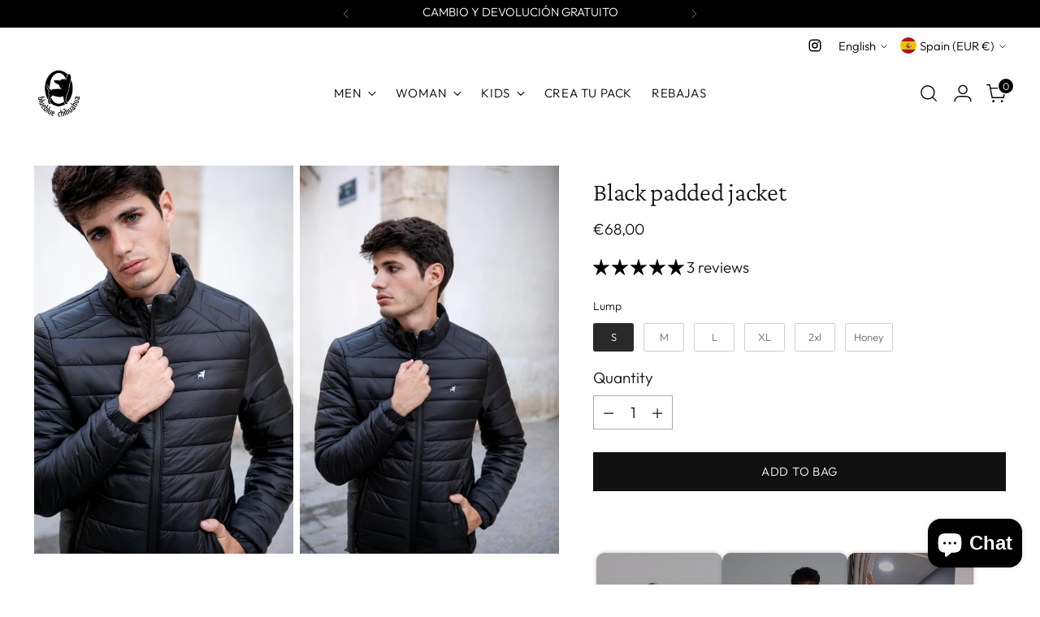

--- FILE ---
content_type: text/javascript; charset=utf-8
request_url: https://www.bluebluechihuahua.com/en/products/chaqueta-acolchada-negra.js
body_size: 679
content:
{"id":7102931075254,"title":"Black padded jacket","handle":"chaqueta-acolchada-negra","description":"\u003cp\u003e\u003cem\u003eDetails:\u003c\/em\u003e\u003c\/p\u003e\n\u003cp\u003e☖ Raúl measures 1'83 and carries a size M\u003cbr\u003e\u003c\/p\u003e\n\u003cp\u003e◀ ︎ Free changes and returns\u003c\/p\u003e\n\u003cp\u003e♙ Ultra light\u003c\/p\u003e\n\u003cp\u003e✓ 100% nylon\u003c\/p\u003e\n\u003cp\u003e\u003cem\u003eDescription:\u003c\/em\u003e\u003c\/p\u003e\n\u003cp\u003ePadded jacket with chihuahua embroidery.\u003c\/p\u003e\n\u003cul\u003e\n\u003cli\u003ePolyester filleter and filing\u003c\/li\u003e\n\u003cli\u003eRegular cutting fit\u003c\/li\u003e\n\u003cli\u003eZipper closure\u003c\/li\u003e\n\u003cli\u003eSide pockets with zipper\u003c\/li\u003e\n\u003cli\u003eUploaded neck\u003c\/li\u003e\n\u003cli\u003eLong sleeve finished in elastic\u003c\/li\u003e\n\u003c\/ul\u003e\n\u003cp\u003e \u003c\/p\u003e","published_at":"2021-10-22T15:05:28+02:00","created_at":"2021-10-13T13:05:17+02:00","vendor":"BLUEBLUE CHIHUAHUA","type":"chalecos","tags":["chalecos"],"price":6800,"price_min":6800,"price_max":6800,"available":true,"price_varies":false,"compare_at_price":null,"compare_at_price_min":0,"compare_at_price_max":0,"compare_at_price_varies":false,"variants":[{"id":40739991486646,"title":"S","option1":"S","option2":null,"option3":null,"sku":"","requires_shipping":true,"taxable":true,"featured_image":null,"available":true,"name":"Black padded jacket - S","public_title":"S","options":["S"],"price":6800,"weight":0,"compare_at_price":null,"inventory_management":"shopify","barcode":"91486646","requires_selling_plan":false,"selling_plan_allocations":[]},{"id":40739991519414,"title":"M","option1":"M","option2":null,"option3":null,"sku":"","requires_shipping":true,"taxable":true,"featured_image":null,"available":true,"name":"Black padded jacket - M","public_title":"M","options":["M"],"price":6800,"weight":0,"compare_at_price":null,"inventory_management":"shopify","barcode":"91519414","requires_selling_plan":false,"selling_plan_allocations":[]},{"id":40739991552182,"title":"L","option1":"L","option2":null,"option3":null,"sku":"","requires_shipping":true,"taxable":true,"featured_image":null,"available":true,"name":"Black padded jacket - L","public_title":"L","options":["L"],"price":6800,"weight":0,"compare_at_price":null,"inventory_management":"shopify","barcode":"91552182","requires_selling_plan":false,"selling_plan_allocations":[]},{"id":40739991584950,"title":"XL","option1":"XL","option2":null,"option3":null,"sku":"","requires_shipping":true,"taxable":true,"featured_image":null,"available":true,"name":"Black padded jacket - XL","public_title":"XL","options":["XL"],"price":6800,"weight":0,"compare_at_price":null,"inventory_management":"shopify","barcode":"91584950","requires_selling_plan":false,"selling_plan_allocations":[]},{"id":40739991617718,"title":"2xl","option1":"2xl","option2":null,"option3":null,"sku":"","requires_shipping":true,"taxable":true,"featured_image":null,"available":true,"name":"Black padded jacket - 2xl","public_title":"2xl","options":["2xl"],"price":6800,"weight":0,"compare_at_price":null,"inventory_management":"shopify","barcode":"91617718","requires_selling_plan":false,"selling_plan_allocations":[]},{"id":40739991650486,"title":"Honey","option1":"Honey","option2":null,"option3":null,"sku":"","requires_shipping":true,"taxable":true,"featured_image":null,"available":true,"name":"Black padded jacket - Honey","public_title":"Honey","options":["Honey"],"price":6800,"weight":0,"compare_at_price":null,"inventory_management":"shopify","barcode":"91650486","requires_selling_plan":false,"selling_plan_allocations":[]}],"images":["\/\/cdn.shopify.com\/s\/files\/1\/0294\/2874\/4236\/products\/blueblue-251.jpg?v=1634907462","\/\/cdn.shopify.com\/s\/files\/1\/0294\/2874\/4236\/products\/blueblue-250.jpg?v=1634907480"],"featured_image":"\/\/cdn.shopify.com\/s\/files\/1\/0294\/2874\/4236\/products\/blueblue-251.jpg?v=1634907462","options":[{"name":"Lump","position":1,"values":["S","M","L","XL","2xl","Honey"]}],"url":"\/en\/products\/chaqueta-acolchada-negra","media":[{"alt":null,"id":22651602501814,"position":1,"preview_image":{"aspect_ratio":0.667,"height":3872,"width":2581,"src":"https:\/\/cdn.shopify.com\/s\/files\/1\/0294\/2874\/4236\/products\/blueblue-251.jpg?v=1634907462"},"aspect_ratio":0.667,"height":3872,"media_type":"image","src":"https:\/\/cdn.shopify.com\/s\/files\/1\/0294\/2874\/4236\/products\/blueblue-251.jpg?v=1634907462","width":2581},{"alt":null,"id":22651604861110,"position":2,"preview_image":{"aspect_ratio":0.667,"height":3872,"width":2581,"src":"https:\/\/cdn.shopify.com\/s\/files\/1\/0294\/2874\/4236\/products\/blueblue-250.jpg?v=1634907480"},"aspect_ratio":0.667,"height":3872,"media_type":"image","src":"https:\/\/cdn.shopify.com\/s\/files\/1\/0294\/2874\/4236\/products\/blueblue-250.jpg?v=1634907480","width":2581}],"requires_selling_plan":false,"selling_plan_groups":[]}

--- FILE ---
content_type: text/javascript
request_url: https://cdn.starapps.studio/apps/vsk/blueblue-chihuahua/data.js
body_size: 1549
content:
"use strict";"undefined"==typeof window.starapps_data&&(window.starapps_data={}),"undefined"==typeof window.starapps_data.product_groups&&(window.starapps_data.product_groups=[{"id":5644775,"products_preset_id":800747,"collections_swatch":"custom_swatch","group_name":"Camiseta Algodón Orgánico Patito","option_name":"Color","collections_preset_id":800753,"display_position":"top","products_swatch":"custom_swatch","mobile_products_preset_id":800747,"mobile_products_swatch":"custom_swatch","mobile_collections_preset_id":800753,"mobile_collections_swatch":"custom_swatch","same_products_preset_for_mobile":true,"same_collections_preset_for_mobile":true,"option_values":[{"id":9051890123075,"option_value":"Blanco","handle":"camiseta-algodon-organico-patito","published":true,"swatch_src":"color","swatch_value":"#FFFFFF"},{"id":14813305635139,"option_value":"Navy","handle":"camiseta-algodon-organico-patito-a","published":true,"swatch_src":"color","swatch_value":"#353D60"}]},{"id":6611719,"products_preset_id":800748,"collections_swatch":"custom_swatch","group_name":"Camiseta Algodón Orgánico Pato Mareado","option_name":"","collections_preset_id":800753,"display_position":"top","products_swatch":"custom_swatch","mobile_products_preset_id":800748,"mobile_products_swatch":"custom_swatch","mobile_collections_preset_id":800753,"mobile_collections_swatch":"custom_swatch","same_products_preset_for_mobile":true,"same_collections_preset_for_mobile":true,"option_values":[{"id":15135570133315,"option_value":"blanco","handle":"camiseta-algodon-organico-pato-mareado","published":true,"swatch_src":"color","swatch_value":"#FFFFFF"},{"id":15174868173123,"option_value":"Granate","handle":"camiseta-granate-algodon-organico-pato-mareado","published":true,"swatch_src":"color","swatch_value":"#6A4646"},{"id":15174868894019,"option_value":"Verde","handle":"camiseta-verde-algodon-organico-pato-mareado","published":true,"swatch_src":"color","swatch_value":"#5A775B"}]},{"id":4148610,"products_preset_id":800747,"collections_swatch":"custom_swatch","group_name":"Camiseta Algodón Orgánico Perro Motero","option_name":"Color","collections_preset_id":800753,"display_position":"top","products_swatch":"custom_swatch","mobile_products_preset_id":800747,"mobile_products_swatch":"custom_swatch","mobile_collections_preset_id":800753,"mobile_collections_swatch":"custom_swatch","same_products_preset_for_mobile":true,"same_collections_preset_for_mobile":true,"option_values":[{"id":6551411523766,"option_value":"Blanco","handle":"camiseta-perro-motero","published":true,"swatch_src":"color","swatch_value":"#FFFFFF"},{"id":14817094730051,"option_value":"Navy","handle":"camiseta-algodon-organico-perro-motero-navy","published":true,"swatch_src":"color","swatch_value":"#1F3A60"}]},{"id":4148624,"products_preset_id":800747,"collections_swatch":"custom_swatch","group_name":"Gorra Perro Motero","option_name":"Color","collections_preset_id":800753,"display_position":"top","products_swatch":"custom_swatch","mobile_products_preset_id":800747,"mobile_products_swatch":"custom_swatch","mobile_collections_preset_id":800753,"mobile_collections_swatch":"custom_swatch","same_products_preset_for_mobile":true,"same_collections_preset_for_mobile":true,"option_values":[{"id":5223952613420,"option_value":"Rosa","handle":"gorra-rosa-perro-motero","published":false,"swatch_src":"color","swatch_value":"#F5DCCE"},{"id":5223970963500,"option_value":"Granate","handle":"gorra-granate-gris-perro-motero","published":true,"swatch_src":"color","swatch_value":"#75313F"},{"id":5806544486558,"option_value":"Verde","handle":"gorra-verde-militar-negra-perro-motero","published":true,"swatch_src":"color","swatch_value":"#635E4D"},{"id":5223926235180,"option_value":"Gris","handle":"gorra-gris-plomo-perro-motero","published":true,"swatch_src":"color","swatch_value":"#C3C3C3"},{"id":5806535737502,"option_value":"Azul","handle":"gorra-azul-perro-motero","published":true,"swatch_src":"color","swatch_value":"#2B3446"}]},{"id":5004575,"products_preset_id":800747,"collections_swatch":"custom_swatch","group_name":"Impermeables","option_name":"","collections_preset_id":800753,"display_position":"top","products_swatch":"custom_swatch","mobile_products_preset_id":800747,"mobile_products_swatch":"custom_swatch","mobile_collections_preset_id":800753,"mobile_collections_swatch":"custom_swatch","same_products_preset_for_mobile":true,"same_collections_preset_for_mobile":true,"option_values":[{"id":7546425540790,"option_value":"Navy","handle":"chaquetaimpermeable","published":true,"swatch_src":"color","swatch_value":"#3F526C"},{"id":7546427113654,"option_value":"kakhi","handle":"chaqueta-impermeable-kakhi","published":false,"swatch_src":"color","swatch_value":"#889982"},{"id":7546429374646,"option_value":"Negro","handle":"chaqueta-impermeable-black","published":true,"swatch_src":"color","swatch_value":"#504747"},{"id":7546429833398,"option_value":"Beige","handle":"chaqueta-impermeable-sand","published":true,"swatch_src":"color","swatch_value":"#DED8D0"}]},{"id":5001302,"products_preset_id":800747,"collections_swatch":"custom_swatch","group_name":"Sudadera Algodón Orgánico Abbey Road","option_name":"","collections_preset_id":800753,"display_position":"top","products_swatch":"custom_swatch","mobile_products_preset_id":800747,"mobile_products_swatch":"custom_swatch","mobile_collections_preset_id":800753,"mobile_collections_swatch":"custom_swatch","same_products_preset_for_mobile":true,"same_collections_preset_for_mobile":true,"option_values":[{"id":9038355890499,"option_value":"Azul cielo","handle":"sudadera-algodon-organico-abbey-road","published":true,"swatch_src":"color","swatch_value":"#8EC5D9"}]},{"id":4148612,"products_preset_id":800747,"collections_swatch":"custom_swatch","group_name":"Sudadera Algodón Orgánico Chihuahuas Gafotas","option_name":"","collections_preset_id":800753,"display_position":"top","products_swatch":"custom_swatch","mobile_products_preset_id":800747,"mobile_products_swatch":"custom_swatch","mobile_collections_preset_id":800753,"mobile_collections_swatch":"custom_swatch","same_products_preset_for_mobile":true,"same_collections_preset_for_mobile":true,"option_values":[{"id":15160577163587,"option_value":"India","handle":"sudadera-algodon-organico-chihuahuas-gafotas","published":true,"swatch_src":"color","swatch_value":"#515D6A"},{"id":15160580931907,"option_value":"Kakhi","handle":"sudadera-algodon-organico-chihuahuas-gafotas-k","published":true,"swatch_src":"color","swatch_value":"#6D786B"}]},{"id":5004560,"products_preset_id":800747,"collections_swatch":"custom_swatch","group_name":"Sudadera Algodón Orgánico City Rider","option_name":"","collections_preset_id":800753,"display_position":"top","products_swatch":"custom_swatch","mobile_products_preset_id":800747,"mobile_products_swatch":"custom_swatch","mobile_collections_preset_id":800753,"mobile_collections_swatch":"custom_swatch","same_products_preset_for_mobile":true,"same_collections_preset_for_mobile":true,"option_values":[{"id":7546449330358,"option_value":"Verde","handle":"sudadera-city-rider-green","published":true,"swatch_src":"color","swatch_value":"#3B6B42"},{"id":7546449428662,"option_value":"Rosa Pastel","handle":"sudadera-city-rider-pink","published":false,"swatch_src":"color","swatch_value":"#EFC2CC"},{"id":7546449821878,"option_value":"Anthacita","handle":"sudadera-city-rider-anthracite","published":false,"swatch_src":"color","swatch_value":"#646464"}]},{"id":5004565,"products_preset_id":800747,"collections_swatch":"custom_swatch","group_name":"Sudadera Algodón Orgánico City Rider Remix","option_name":"","collections_preset_id":800753,"display_position":"top","products_swatch":"custom_swatch","mobile_products_preset_id":800747,"mobile_products_swatch":"custom_swatch","mobile_collections_preset_id":800753,"mobile_collections_swatch":"custom_swatch","same_products_preset_for_mobile":true,"same_collections_preset_for_mobile":true,"option_values":[{"id":7546449952950,"option_value":"Azul claro","handle":"sudadera-city-rider-mix-sky","published":true,"swatch_src":"color","swatch_value":"#B8E9F1"},{"id":7546450182326,"option_value":"Opal","handle":"sudadera-city-rider-mix-opal","published":true,"swatch_src":"color","swatch_value":"#E2E2E2"}]},{"id":6571961,"products_preset_id":800748,"collections_swatch":"custom_swatch","group_name":"Sudadera Algodón Orgánico Pato Mareado","option_name":"","collections_preset_id":800753,"display_position":"top","products_swatch":"custom_swatch","mobile_products_preset_id":800748,"mobile_products_swatch":"custom_swatch","mobile_collections_preset_id":800753,"mobile_collections_swatch":"custom_swatch","same_products_preset_for_mobile":true,"same_collections_preset_for_mobile":true,"option_values":[{"id":15146091741507,"option_value":"Verde Botella","handle":"sudadera-algodon-organico-pato-mareado","published":true,"swatch_src":"color","swatch_value":"#41805D"},{"id":15146093642051,"option_value":"Navy","handle":"sudadera-algodon-organico-pato-mareado-navy","published":true,"swatch_src":"color","swatch_value":"#445872"},{"id":15160591778115,"option_value":"Gris","handle":"sudadera-algodon-organico-pato-mareado-g","published":true,"swatch_src":"color","swatch_value":"#D2D2D2"}]},{"id":6573906,"products_preset_id":800747,"collections_swatch":"custom_swatch","group_name":"Sudadera kids Abbey Road","option_name":"","collections_preset_id":800753,"display_position":"top","products_swatch":"custom_swatch","mobile_products_preset_id":800747,"mobile_products_swatch":"custom_swatch","mobile_collections_preset_id":800753,"mobile_collections_swatch":"custom_swatch","same_products_preset_for_mobile":true,"same_collections_preset_for_mobile":true,"option_values":[{"id":15162461323587,"option_value":null,"handle":"sudadera-verde-kids-abbey-road-1","published":true,"swatch_src":"color","swatch_value":"#3A5A40"},{"id":15162505724227,"option_value":null,"handle":"sudadera-navy-kids-abbey-road","published":true,"swatch_src":"color","swatch_value":"#2E3B5A"}]},{"id":6297200,"products_preset_id":800747,"collections_swatch":"custom_swatch","group_name":"Sudadera kids Pato Mareado","option_name":"Color","collections_preset_id":800753,"display_position":"top","products_swatch":"custom_swatch","mobile_products_preset_id":800747,"mobile_products_swatch":"custom_swatch","mobile_collections_preset_id":800753,"mobile_collections_swatch":"custom_swatch","same_products_preset_for_mobile":true,"same_collections_preset_for_mobile":true,"option_values":[{"id":15162586857795,"option_value":null,"handle":"sudadera-navy-oscura-kids-pato-mareado","published":true,"swatch_src":"color","swatch_value":"#3E434D"},{"id":15162591707459,"option_value":null,"handle":"sudadera-vino-oscura-kids-pato-mareado","published":true,"swatch_src":"color","swatch_value":"#7A1E1E"},{"id":15162540097859,"option_value":null,"handle":"sudadera-gris-oscura-kids-pato-mareado","published":true,"swatch_src":"color","swatch_value":"#656161"}]},{"id":6573901,"products_preset_id":800747,"collections_swatch":"custom_swatch","group_name":"Sudadera kids Perro Moderno","option_name":"","collections_preset_id":800753,"display_position":"top","products_swatch":"custom_swatch","mobile_products_preset_id":800747,"mobile_products_swatch":"custom_swatch","mobile_collections_preset_id":800753,"mobile_collections_swatch":"custom_swatch","same_products_preset_for_mobile":true,"same_collections_preset_for_mobile":true,"option_values":[{"id":15163293368643,"option_value":null,"handle":"sudadera-verde-kids-perro-moderno","published":true,"swatch_src":"color","swatch_value":"#2C5030"},{"id":15163427062083,"option_value":null,"handle":"sudadera-gris-kids-perro-moderno","published":true,"swatch_src":"color","swatch_value":"#C3C2C2"},{"id":15163419296067,"option_value":null,"handle":"sudadera-navy-kids-perro-moderno","published":true,"swatch_src":"color","swatch_value":"#404A57"}]}],window.starapps_data.product_groups_chart={"camiseta-algodon-organico-patito":[0],"camiseta-algodon-organico-patito-a":[0],"camiseta-algodon-organico-pato-mareado":[1],"camiseta-granate-algodon-organico-pato-mareado":[1],"camiseta-verde-algodon-organico-pato-mareado":[1],"camiseta-perro-motero":[2],"camiseta-algodon-organico-perro-motero-navy":[2],"gorra-rosa-perro-motero":[3],"gorra-granate-gris-perro-motero":[3],"gorra-verde-militar-negra-perro-motero":[3],"gorra-gris-plomo-perro-motero":[3],"gorra-azul-perro-motero":[3],"chaquetaimpermeable":[4],"chaqueta-impermeable-kakhi":[4],"chaqueta-impermeable-black":[4],"chaqueta-impermeable-sand":[4],"sudadera-algodon-organico-abbey-road":[5],"sudadera-algodon-organico-chihuahuas-gafotas":[6],"sudadera-algodon-organico-chihuahuas-gafotas-k":[6],"sudadera-city-rider-green":[7],"sudadera-city-rider-pink":[7],"sudadera-city-rider-anthracite":[7],"sudadera-city-rider-mix-sky":[8],"sudadera-city-rider-mix-opal":[8],"sudadera-algodon-organico-pato-mareado":[9],"sudadera-algodon-organico-pato-mareado-navy":[9],"sudadera-algodon-organico-pato-mareado-g":[9],"sudadera-verde-kids-abbey-road-1":[10],"sudadera-navy-kids-abbey-road":[10],"sudadera-navy-oscura-kids-pato-mareado":[11],"sudadera-vino-oscura-kids-pato-mareado":[11],"sudadera-gris-oscura-kids-pato-mareado":[11],"sudadera-verde-kids-perro-moderno":[12],"sudadera-gris-kids-perro-moderno":[12],"sudadera-navy-kids-perro-moderno":[12]});